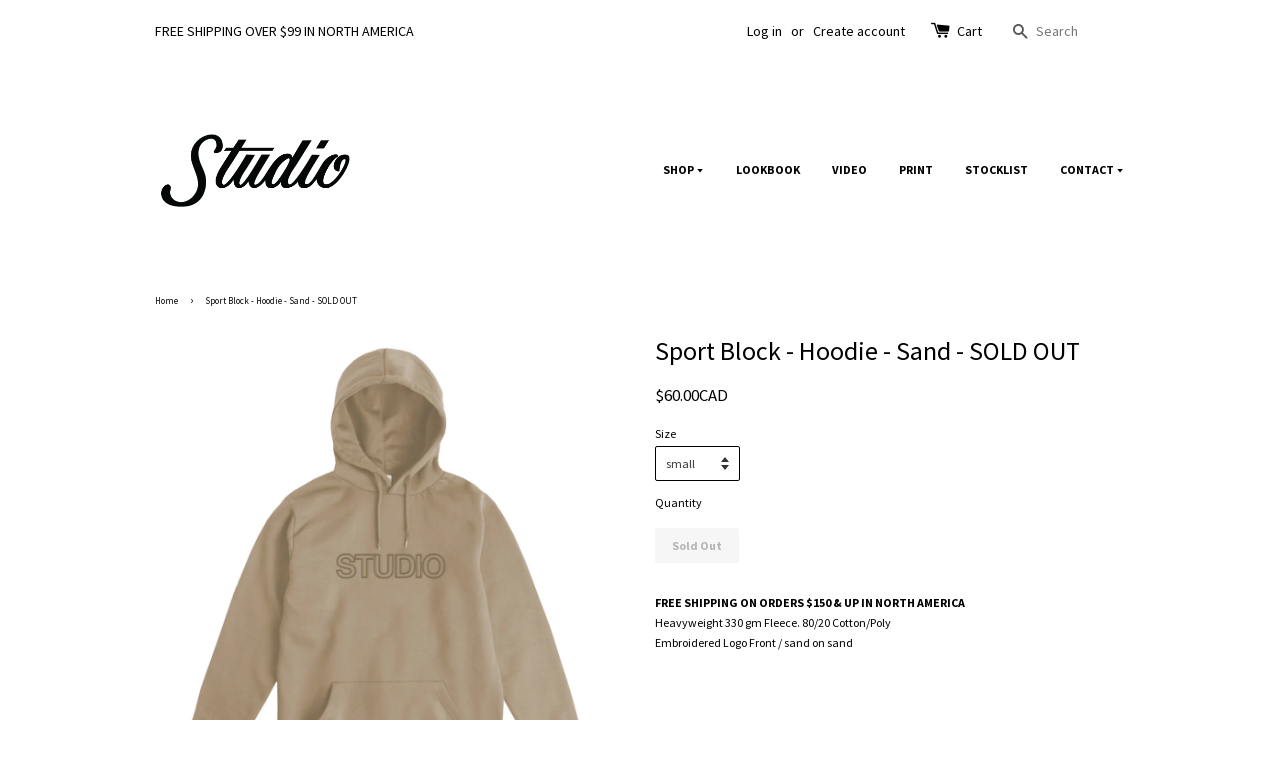

--- FILE ---
content_type: text/html; charset=utf-8
request_url: https://studioskateboards.com/products/sport-block-hoodie-sand
body_size: 17684
content:


        
        
        
        
        
        <!doctype html>
<!--[if lt IE 7]><html class="no-js lt-ie9 lt-ie8 lt-ie7" lang="en"> <![endif]-->
<!--[if IE 7]><html class="no-js lt-ie9 lt-ie8" lang="en"> <![endif]-->
<!--[if IE 8]><html class="no-js lt-ie9" lang="en"> <![endif]-->
<!--[if IE 9 ]><html class="ie9 no-js"> <![endif]-->
<!--[if (gt IE 9)|!(IE)]><!--> <html class="no-js"> <!--<![endif]-->
<head><link href="//studioskateboards.com/cdn/shop/t/9/assets/tiny.content.min.css?v=21853800148939463861683268134" rel="stylesheet" type="text/css" media="all" />

  <!-- Basic page needs ================================================== -->
  <meta charset="utf-8">
  <meta http-equiv="X-UA-Compatible" content="IE=edge,chrome=1">

  
  <link rel="shortcut icon" href="//studioskateboards.com/cdn/shop/t/9/assets/favicon.png?v=126846040859426028811683268134" type="image/png" />
  

  <!-- Title and description ================================================== -->
  <title>
  Sport Block - Hoodie - Sand - SOLD OUT &ndash; studio skateboards
  </title>

  
  <meta name="description" content="FREE SHIPPING ON ORDERS $150 &amp;amp; UP IN NORTH AMERICA Heavyweight 330 gm Fleece. 80/20 Cotton/Poly Embroidered Logo Front / sand on sand">
  

  <!-- Social meta ================================================== -->
  

  <meta property="og:type" content="product">
  <meta property="og:title" content="Sport Block - Hoodie - Sand - SOLD OUT">
  <meta property="og:url" content="https://studioskateboards.com/products/sport-block-hoodie-sand">
  
  <meta property="og:image" content="http://studioskateboards.com/cdn/shop/products/SPORT-BLOCK-EMBR-HOODIE-sand-TONAL_grande.jpg?v=1620327823">
  <meta property="og:image:secure_url" content="https://studioskateboards.com/cdn/shop/products/SPORT-BLOCK-EMBR-HOODIE-sand-TONAL_grande.jpg?v=1620327823">
  
  <meta property="og:price:amount" content="60.00">
  <meta property="og:price:currency" content="CAD">



  <meta property="og:description" content="FREE SHIPPING ON ORDERS $150 &amp;amp; UP IN NORTH AMERICA Heavyweight 330 gm Fleece. 80/20 Cotton/Poly Embroidered Logo Front / sand on sand">


<meta property="og:site_name" content="studio skateboards">



  <meta name="twitter:card" content="summary">




  <meta name="twitter:title" content="Sport Block - Hoodie - Sand - SOLD OUT">
  <meta name="twitter:description" content="FREE SHIPPING ON ORDERS $150 &amp;amp; UP IN NORTH AMERICA Heavyweight 330 gm Fleece. 80/20 Cotton/Poly Embroidered Logo Front / sand on sand
">
  <meta name="twitter:image" content="https://studioskateboards.com/cdn/shop/products/SPORT-BLOCK-EMBR-HOODIE-sand-TONAL_large.jpg?v=1620327823">
  <meta name="twitter:image:width" content="480">
  <meta name="twitter:image:height" content="480">



  <!-- Helpers ================================================== -->
  <link rel="canonical" href="https://studioskateboards.com/products/sport-block-hoodie-sand">
  <meta name="viewport" content="width=device-width,initial-scale=1">
  <meta name="theme-color" content="#000000">

  <!-- CSS ================================================== -->
  <link href="//studioskateboards.com/cdn/shop/t/9/assets/timber.scss.css?v=49733919714745689231696687630" rel="stylesheet" type="text/css" media="all" />
  <link href="//studioskateboards.com/cdn/shop/t/9/assets/theme.scss.css?v=103547429631631819451696687630" rel="stylesheet" type="text/css" media="all" />

  
  
  
  <link href="//fonts.googleapis.com/css?family=Source+Sans+Pro:400,700" rel="stylesheet" type="text/css" media="all" />


  


  



  <!-- Header hook for plugins ================================================== -->
  <script>window.performance && window.performance.mark && window.performance.mark('shopify.content_for_header.start');</script><meta id="shopify-digital-wallet" name="shopify-digital-wallet" content="/14943308/digital_wallets/dialog">
<meta name="shopify-checkout-api-token" content="ce4392d882763cf2f9bb93fd9d793717">
<meta id="in-context-paypal-metadata" data-shop-id="14943308" data-venmo-supported="false" data-environment="production" data-locale="en_US" data-paypal-v4="true" data-currency="CAD">
<link rel="alternate" type="application/json+oembed" href="https://studioskateboards.com/products/sport-block-hoodie-sand.oembed">
<script async="async" src="/checkouts/internal/preloads.js?locale=en-CA"></script>
<link rel="preconnect" href="https://shop.app" crossorigin="anonymous">
<script async="async" src="https://shop.app/checkouts/internal/preloads.js?locale=en-CA&shop_id=14943308" crossorigin="anonymous"></script>
<script id="apple-pay-shop-capabilities" type="application/json">{"shopId":14943308,"countryCode":"CA","currencyCode":"CAD","merchantCapabilities":["supports3DS"],"merchantId":"gid:\/\/shopify\/Shop\/14943308","merchantName":"studio skateboards","requiredBillingContactFields":["postalAddress","email"],"requiredShippingContactFields":["postalAddress","email"],"shippingType":"shipping","supportedNetworks":["visa","masterCard","amex","discover","interac","jcb"],"total":{"type":"pending","label":"studio skateboards","amount":"1.00"},"shopifyPaymentsEnabled":true,"supportsSubscriptions":true}</script>
<script id="shopify-features" type="application/json">{"accessToken":"ce4392d882763cf2f9bb93fd9d793717","betas":["rich-media-storefront-analytics"],"domain":"studioskateboards.com","predictiveSearch":true,"shopId":14943308,"locale":"en"}</script>
<script>var Shopify = Shopify || {};
Shopify.shop = "studio-skateboards.myshopify.com";
Shopify.locale = "en";
Shopify.currency = {"active":"CAD","rate":"1.0"};
Shopify.country = "CA";
Shopify.theme = {"name":"launchpad-star -- WPD","id":122335821906,"schema_name":null,"schema_version":null,"theme_store_id":null,"role":"main"};
Shopify.theme.handle = "null";
Shopify.theme.style = {"id":null,"handle":null};
Shopify.cdnHost = "studioskateboards.com/cdn";
Shopify.routes = Shopify.routes || {};
Shopify.routes.root = "/";</script>
<script type="module">!function(o){(o.Shopify=o.Shopify||{}).modules=!0}(window);</script>
<script>!function(o){function n(){var o=[];function n(){o.push(Array.prototype.slice.apply(arguments))}return n.q=o,n}var t=o.Shopify=o.Shopify||{};t.loadFeatures=n(),t.autoloadFeatures=n()}(window);</script>
<script>
  window.ShopifyPay = window.ShopifyPay || {};
  window.ShopifyPay.apiHost = "shop.app\/pay";
  window.ShopifyPay.redirectState = null;
</script>
<script id="shop-js-analytics" type="application/json">{"pageType":"product"}</script>
<script defer="defer" async type="module" src="//studioskateboards.com/cdn/shopifycloud/shop-js/modules/v2/client.init-shop-cart-sync_BN7fPSNr.en.esm.js"></script>
<script defer="defer" async type="module" src="//studioskateboards.com/cdn/shopifycloud/shop-js/modules/v2/chunk.common_Cbph3Kss.esm.js"></script>
<script defer="defer" async type="module" src="//studioskateboards.com/cdn/shopifycloud/shop-js/modules/v2/chunk.modal_DKumMAJ1.esm.js"></script>
<script type="module">
  await import("//studioskateboards.com/cdn/shopifycloud/shop-js/modules/v2/client.init-shop-cart-sync_BN7fPSNr.en.esm.js");
await import("//studioskateboards.com/cdn/shopifycloud/shop-js/modules/v2/chunk.common_Cbph3Kss.esm.js");
await import("//studioskateboards.com/cdn/shopifycloud/shop-js/modules/v2/chunk.modal_DKumMAJ1.esm.js");

  window.Shopify.SignInWithShop?.initShopCartSync?.({"fedCMEnabled":true,"windoidEnabled":true});

</script>
<script>
  window.Shopify = window.Shopify || {};
  if (!window.Shopify.featureAssets) window.Shopify.featureAssets = {};
  window.Shopify.featureAssets['shop-js'] = {"shop-cart-sync":["modules/v2/client.shop-cart-sync_CJVUk8Jm.en.esm.js","modules/v2/chunk.common_Cbph3Kss.esm.js","modules/v2/chunk.modal_DKumMAJ1.esm.js"],"init-fed-cm":["modules/v2/client.init-fed-cm_7Fvt41F4.en.esm.js","modules/v2/chunk.common_Cbph3Kss.esm.js","modules/v2/chunk.modal_DKumMAJ1.esm.js"],"init-shop-email-lookup-coordinator":["modules/v2/client.init-shop-email-lookup-coordinator_Cc088_bR.en.esm.js","modules/v2/chunk.common_Cbph3Kss.esm.js","modules/v2/chunk.modal_DKumMAJ1.esm.js"],"init-windoid":["modules/v2/client.init-windoid_hPopwJRj.en.esm.js","modules/v2/chunk.common_Cbph3Kss.esm.js","modules/v2/chunk.modal_DKumMAJ1.esm.js"],"shop-button":["modules/v2/client.shop-button_B0jaPSNF.en.esm.js","modules/v2/chunk.common_Cbph3Kss.esm.js","modules/v2/chunk.modal_DKumMAJ1.esm.js"],"shop-cash-offers":["modules/v2/client.shop-cash-offers_DPIskqss.en.esm.js","modules/v2/chunk.common_Cbph3Kss.esm.js","modules/v2/chunk.modal_DKumMAJ1.esm.js"],"shop-toast-manager":["modules/v2/client.shop-toast-manager_CK7RT69O.en.esm.js","modules/v2/chunk.common_Cbph3Kss.esm.js","modules/v2/chunk.modal_DKumMAJ1.esm.js"],"init-shop-cart-sync":["modules/v2/client.init-shop-cart-sync_BN7fPSNr.en.esm.js","modules/v2/chunk.common_Cbph3Kss.esm.js","modules/v2/chunk.modal_DKumMAJ1.esm.js"],"init-customer-accounts-sign-up":["modules/v2/client.init-customer-accounts-sign-up_CfPf4CXf.en.esm.js","modules/v2/client.shop-login-button_DeIztwXF.en.esm.js","modules/v2/chunk.common_Cbph3Kss.esm.js","modules/v2/chunk.modal_DKumMAJ1.esm.js"],"pay-button":["modules/v2/client.pay-button_CgIwFSYN.en.esm.js","modules/v2/chunk.common_Cbph3Kss.esm.js","modules/v2/chunk.modal_DKumMAJ1.esm.js"],"init-customer-accounts":["modules/v2/client.init-customer-accounts_DQ3x16JI.en.esm.js","modules/v2/client.shop-login-button_DeIztwXF.en.esm.js","modules/v2/chunk.common_Cbph3Kss.esm.js","modules/v2/chunk.modal_DKumMAJ1.esm.js"],"avatar":["modules/v2/client.avatar_BTnouDA3.en.esm.js"],"init-shop-for-new-customer-accounts":["modules/v2/client.init-shop-for-new-customer-accounts_CsZy_esa.en.esm.js","modules/v2/client.shop-login-button_DeIztwXF.en.esm.js","modules/v2/chunk.common_Cbph3Kss.esm.js","modules/v2/chunk.modal_DKumMAJ1.esm.js"],"shop-follow-button":["modules/v2/client.shop-follow-button_BRMJjgGd.en.esm.js","modules/v2/chunk.common_Cbph3Kss.esm.js","modules/v2/chunk.modal_DKumMAJ1.esm.js"],"checkout-modal":["modules/v2/client.checkout-modal_B9Drz_yf.en.esm.js","modules/v2/chunk.common_Cbph3Kss.esm.js","modules/v2/chunk.modal_DKumMAJ1.esm.js"],"shop-login-button":["modules/v2/client.shop-login-button_DeIztwXF.en.esm.js","modules/v2/chunk.common_Cbph3Kss.esm.js","modules/v2/chunk.modal_DKumMAJ1.esm.js"],"lead-capture":["modules/v2/client.lead-capture_DXYzFM3R.en.esm.js","modules/v2/chunk.common_Cbph3Kss.esm.js","modules/v2/chunk.modal_DKumMAJ1.esm.js"],"shop-login":["modules/v2/client.shop-login_CA5pJqmO.en.esm.js","modules/v2/chunk.common_Cbph3Kss.esm.js","modules/v2/chunk.modal_DKumMAJ1.esm.js"],"payment-terms":["modules/v2/client.payment-terms_BxzfvcZJ.en.esm.js","modules/v2/chunk.common_Cbph3Kss.esm.js","modules/v2/chunk.modal_DKumMAJ1.esm.js"]};
</script>
<script>(function() {
  var isLoaded = false;
  function asyncLoad() {
    if (isLoaded) return;
    isLoaded = true;
    var urls = ["https:\/\/chimpstatic.com\/mcjs-connected\/js\/users\/3b2e151479da1432dec27cdf4\/68d459df7ef0b016350dc1d87.js?shop=studio-skateboards.myshopify.com"];
    for (var i = 0; i < urls.length; i++) {
      var s = document.createElement('script');
      s.type = 'text/javascript';
      s.async = true;
      s.src = urls[i];
      var x = document.getElementsByTagName('script')[0];
      x.parentNode.insertBefore(s, x);
    }
  };
  if(window.attachEvent) {
    window.attachEvent('onload', asyncLoad);
  } else {
    window.addEventListener('load', asyncLoad, false);
  }
})();</script>
<script id="__st">var __st={"a":14943308,"offset":-28800,"reqid":"2952d77e-369e-40fd-b219-9a550499fefd-1770070911","pageurl":"studioskateboards.com\/products\/sport-block-hoodie-sand","u":"ed670a254dba","p":"product","rtyp":"product","rid":6592867106898};</script>
<script>window.ShopifyPaypalV4VisibilityTracking = true;</script>
<script id="captcha-bootstrap">!function(){'use strict';const t='contact',e='account',n='new_comment',o=[[t,t],['blogs',n],['comments',n],[t,'customer']],c=[[e,'customer_login'],[e,'guest_login'],[e,'recover_customer_password'],[e,'create_customer']],r=t=>t.map((([t,e])=>`form[action*='/${t}']:not([data-nocaptcha='true']) input[name='form_type'][value='${e}']`)).join(','),a=t=>()=>t?[...document.querySelectorAll(t)].map((t=>t.form)):[];function s(){const t=[...o],e=r(t);return a(e)}const i='password',u='form_key',d=['recaptcha-v3-token','g-recaptcha-response','h-captcha-response',i],f=()=>{try{return window.sessionStorage}catch{return}},m='__shopify_v',_=t=>t.elements[u];function p(t,e,n=!1){try{const o=window.sessionStorage,c=JSON.parse(o.getItem(e)),{data:r}=function(t){const{data:e,action:n}=t;return t[m]||n?{data:e,action:n}:{data:t,action:n}}(c);for(const[e,n]of Object.entries(r))t.elements[e]&&(t.elements[e].value=n);n&&o.removeItem(e)}catch(o){console.error('form repopulation failed',{error:o})}}const l='form_type',E='cptcha';function T(t){t.dataset[E]=!0}const w=window,h=w.document,L='Shopify',v='ce_forms',y='captcha';let A=!1;((t,e)=>{const n=(g='f06e6c50-85a8-45c8-87d0-21a2b65856fe',I='https://cdn.shopify.com/shopifycloud/storefront-forms-hcaptcha/ce_storefront_forms_captcha_hcaptcha.v1.5.2.iife.js',D={infoText:'Protected by hCaptcha',privacyText:'Privacy',termsText:'Terms'},(t,e,n)=>{const o=w[L][v],c=o.bindForm;if(c)return c(t,g,e,D).then(n);var r;o.q.push([[t,g,e,D],n]),r=I,A||(h.body.append(Object.assign(h.createElement('script'),{id:'captcha-provider',async:!0,src:r})),A=!0)});var g,I,D;w[L]=w[L]||{},w[L][v]=w[L][v]||{},w[L][v].q=[],w[L][y]=w[L][y]||{},w[L][y].protect=function(t,e){n(t,void 0,e),T(t)},Object.freeze(w[L][y]),function(t,e,n,w,h,L){const[v,y,A,g]=function(t,e,n){const i=e?o:[],u=t?c:[],d=[...i,...u],f=r(d),m=r(i),_=r(d.filter((([t,e])=>n.includes(e))));return[a(f),a(m),a(_),s()]}(w,h,L),I=t=>{const e=t.target;return e instanceof HTMLFormElement?e:e&&e.form},D=t=>v().includes(t);t.addEventListener('submit',(t=>{const e=I(t);if(!e)return;const n=D(e)&&!e.dataset.hcaptchaBound&&!e.dataset.recaptchaBound,o=_(e),c=g().includes(e)&&(!o||!o.value);(n||c)&&t.preventDefault(),c&&!n&&(function(t){try{if(!f())return;!function(t){const e=f();if(!e)return;const n=_(t);if(!n)return;const o=n.value;o&&e.removeItem(o)}(t);const e=Array.from(Array(32),(()=>Math.random().toString(36)[2])).join('');!function(t,e){_(t)||t.append(Object.assign(document.createElement('input'),{type:'hidden',name:u})),t.elements[u].value=e}(t,e),function(t,e){const n=f();if(!n)return;const o=[...t.querySelectorAll(`input[type='${i}']`)].map((({name:t})=>t)),c=[...d,...o],r={};for(const[a,s]of new FormData(t).entries())c.includes(a)||(r[a]=s);n.setItem(e,JSON.stringify({[m]:1,action:t.action,data:r}))}(t,e)}catch(e){console.error('failed to persist form',e)}}(e),e.submit())}));const S=(t,e)=>{t&&!t.dataset[E]&&(n(t,e.some((e=>e===t))),T(t))};for(const o of['focusin','change'])t.addEventListener(o,(t=>{const e=I(t);D(e)&&S(e,y())}));const B=e.get('form_key'),M=e.get(l),P=B&&M;t.addEventListener('DOMContentLoaded',(()=>{const t=y();if(P)for(const e of t)e.elements[l].value===M&&p(e,B);[...new Set([...A(),...v().filter((t=>'true'===t.dataset.shopifyCaptcha))])].forEach((e=>S(e,t)))}))}(h,new URLSearchParams(w.location.search),n,t,e,['guest_login'])})(!0,!0)}();</script>
<script integrity="sha256-4kQ18oKyAcykRKYeNunJcIwy7WH5gtpwJnB7kiuLZ1E=" data-source-attribution="shopify.loadfeatures" defer="defer" src="//studioskateboards.com/cdn/shopifycloud/storefront/assets/storefront/load_feature-a0a9edcb.js" crossorigin="anonymous"></script>
<script crossorigin="anonymous" defer="defer" src="//studioskateboards.com/cdn/shopifycloud/storefront/assets/shopify_pay/storefront-65b4c6d7.js?v=20250812"></script>
<script data-source-attribution="shopify.dynamic_checkout.dynamic.init">var Shopify=Shopify||{};Shopify.PaymentButton=Shopify.PaymentButton||{isStorefrontPortableWallets:!0,init:function(){window.Shopify.PaymentButton.init=function(){};var t=document.createElement("script");t.src="https://studioskateboards.com/cdn/shopifycloud/portable-wallets/latest/portable-wallets.en.js",t.type="module",document.head.appendChild(t)}};
</script>
<script data-source-attribution="shopify.dynamic_checkout.buyer_consent">
  function portableWalletsHideBuyerConsent(e){var t=document.getElementById("shopify-buyer-consent"),n=document.getElementById("shopify-subscription-policy-button");t&&n&&(t.classList.add("hidden"),t.setAttribute("aria-hidden","true"),n.removeEventListener("click",e))}function portableWalletsShowBuyerConsent(e){var t=document.getElementById("shopify-buyer-consent"),n=document.getElementById("shopify-subscription-policy-button");t&&n&&(t.classList.remove("hidden"),t.removeAttribute("aria-hidden"),n.addEventListener("click",e))}window.Shopify?.PaymentButton&&(window.Shopify.PaymentButton.hideBuyerConsent=portableWalletsHideBuyerConsent,window.Shopify.PaymentButton.showBuyerConsent=portableWalletsShowBuyerConsent);
</script>
<script data-source-attribution="shopify.dynamic_checkout.cart.bootstrap">document.addEventListener("DOMContentLoaded",(function(){function t(){return document.querySelector("shopify-accelerated-checkout-cart, shopify-accelerated-checkout")}if(t())Shopify.PaymentButton.init();else{new MutationObserver((function(e,n){t()&&(Shopify.PaymentButton.init(),n.disconnect())})).observe(document.body,{childList:!0,subtree:!0})}}));
</script>
<link id="shopify-accelerated-checkout-styles" rel="stylesheet" media="screen" href="https://studioskateboards.com/cdn/shopifycloud/portable-wallets/latest/accelerated-checkout-backwards-compat.css" crossorigin="anonymous">
<style id="shopify-accelerated-checkout-cart">
        #shopify-buyer-consent {
  margin-top: 1em;
  display: inline-block;
  width: 100%;
}

#shopify-buyer-consent.hidden {
  display: none;
}

#shopify-subscription-policy-button {
  background: none;
  border: none;
  padding: 0;
  text-decoration: underline;
  font-size: inherit;
  cursor: pointer;
}

#shopify-subscription-policy-button::before {
  box-shadow: none;
}

      </style>

<script>window.performance && window.performance.mark && window.performance.mark('shopify.content_for_header.end');</script>

  

<!--[if lt IE 9]>
<script src="//cdnjs.cloudflare.com/ajax/libs/html5shiv/3.7.2/html5shiv.min.js" type="text/javascript"></script>
<script src="//studioskateboards.com/cdn/shop/t/9/assets/respond.min.js?v=52248677837542619231683268134" type="text/javascript"></script>
<link href="//studioskateboards.com/cdn/shop/t/9/assets/respond-proxy.html" id="respond-proxy" rel="respond-proxy" />
<link href="//studioskateboards.com/search?q=f319a04a8db6b382390b29f4360e581e" id="respond-redirect" rel="respond-redirect" />
<script src="//studioskateboards.com/search?q=f319a04a8db6b382390b29f4360e581e" type="text/javascript"></script>
<![endif]-->



  <script src="//ajax.googleapis.com/ajax/libs/jquery/1.11.0/jquery.min.js" type="text/javascript"></script>
  <script src="//studioskateboards.com/cdn/shop/t/9/assets/modernizr.min.js?v=26620055551102246001683268134" type="text/javascript"></script>

  
  

<meta name="google-site-verification" content="ydAs2TxFhMVBKof6jnuT9c6Y7XBdseCNDuwjGylyBR0" />  
  
<script src="//staticxx.s3.amazonaws.com/aio_stats_lib_v1.min.js?v=1.0"></script><script type="text/javascript">
  window.Rivo = window.Rivo || {};
  window.Rivo.common = window.Rivo.common || {};
  window.Rivo.common.shop = {
    permanent_domain: 'studio-skateboards.myshopify.com',
    currency: "CAD",
    money_format: "\u003cspan class=money\u003e${{amount}}CAD\u003c\/span\u003e",
    id: 14943308
  };
  

  window.Rivo.common.template = 'product';
  window.Rivo.common.cart = {};
  window.Rivo.common.vapid_public_key = "BJuXCmrtTK335SuczdNVYrGVtP_WXn4jImChm49st7K7z7e8gxSZUKk4DhUpk8j2Xpiw5G4-ylNbMKLlKkUEU98=";
  window.Rivo.global_config = {"asset_urls":{"loy":{"api_js":"https:\/\/cdn.shopify.com\/s\/files\/1\/0194\/1736\/6592\/t\/1\/assets\/ba_rivo_api.js?v=1682544122","init_js":"https:\/\/cdn.shopify.com\/s\/files\/1\/0194\/1736\/6592\/t\/1\/assets\/ba_loy_init.js?v=1682544113","referrals_js":"https:\/\/cdn.shopify.com\/s\/files\/1\/0194\/1736\/6592\/t\/1\/assets\/ba_loy_referrals.js?v=1682544119","referrals_css":"https:\/\/cdn.shopify.com\/s\/files\/1\/0194\/1736\/6592\/t\/1\/assets\/ba_loy_referrals.css?v=1678639051","widget_js":"https:\/\/cdn.shopify.com\/s\/files\/1\/0194\/1736\/6592\/t\/1\/assets\/ba_loy_widget.js?v=1682544115","widget_css":"https:\/\/cdn.shopify.com\/s\/files\/1\/0194\/1736\/6592\/t\/1\/assets\/ba_loy_widget.css?v=1673976822","page_init_js":"https:\/\/cdn.shopify.com\/s\/files\/1\/0194\/1736\/6592\/t\/1\/assets\/ba_loy_page_init.js?v=1682544116","page_widget_js":"https:\/\/cdn.shopify.com\/s\/files\/1\/0194\/1736\/6592\/t\/1\/assets\/ba_loy_page_widget.js?v=1682544117","page_widget_css":"https:\/\/cdn.shopify.com\/s\/files\/1\/0194\/1736\/6592\/t\/1\/assets\/ba_loy_page.css?v=1673976829","page_preview_js":"\/assets\/msg\/loy_page_preview.js"},"rev":{"init_js":"https:\/\/cdn.shopify.com\/s\/files\/1\/0194\/1736\/6592\/t\/1\/assets\/ba_rev_init.js?v=1681565796","display_js":"https:\/\/cdn.shopify.com\/s\/files\/1\/0194\/1736\/6592\/t\/1\/assets\/ba_rev_display.js?v=1681565799","modal_js":"https:\/\/cdn.shopify.com\/s\/files\/1\/0194\/1736\/6592\/t\/1\/assets\/ba_rev_modal.js?v=1681565797","widget_css":"https:\/\/cdn.shopify.com\/s\/files\/1\/0194\/1736\/6592\/t\/1\/assets\/ba_rev_widget.css?v=1680320455","modal_css":"https:\/\/cdn.shopify.com\/s\/files\/1\/0194\/1736\/6592\/t\/1\/assets\/ba_rev_modal.css?v=1680295707"},"pu":{"init_js":"https:\/\/cdn.shopify.com\/s\/files\/1\/0194\/1736\/6592\/t\/1\/assets\/ba_pu_init.js?v=1635877170"},"widgets":{"init_js":"https:\/\/cdn.shopify.com\/s\/files\/1\/0194\/1736\/6592\/t\/1\/assets\/ba_widget_init.js?v=1679987682","modal_js":"https:\/\/cdn.shopify.com\/s\/files\/1\/0194\/1736\/6592\/t\/1\/assets\/ba_widget_modal.js?v=1679987684","modal_css":"https:\/\/cdn.shopify.com\/s\/files\/1\/0194\/1736\/6592\/t\/1\/assets\/ba_widget_modal.css?v=1654723622"},"forms":{"init_js":"https:\/\/cdn.shopify.com\/s\/files\/1\/0194\/1736\/6592\/t\/1\/assets\/ba_forms_init.js?v=1682544120","widget_js":"https:\/\/cdn.shopify.com\/s\/files\/1\/0194\/1736\/6592\/t\/1\/assets\/ba_forms_widget.js?v=1682544121","forms_css":"https:\/\/cdn.shopify.com\/s\/files\/1\/0194\/1736\/6592\/t\/1\/assets\/ba_forms.css?v=1654711758"},"global":{"helper_js":"https:\/\/cdn.shopify.com\/s\/files\/1\/0194\/1736\/6592\/t\/1\/assets\/ba_tracking.js?v=1680229884"}},"proxy_paths":{"pop":"\/apps\/ba-pop","app_metrics":"\/apps\/ba-pop\/app_metrics","push_subscription":"\/apps\/ba-pop\/push"},"aat":["pop"],"pv":false,"sts":false,"bam":false,"batc":false,"base_money_format":"\u003cspan class=money\u003e${{amount}}CAD\u003c\/span\u003e","online_store_version":1,"loy_js_api_enabled":false,"shop":{"name":"studio skateboards","domain":"studioskateboards.com"}};

  
    if (window.Rivo.common.template == 'product'){
      window.Rivo.common.product = {
        id: 6592867106898, price: 6000, handle: "sport-block-hoodie-sand", tags: [],
        available: false, title: "Sport Block - Hoodie - Sand - SOLD OUT", variants: [{"id":39388329443410,"title":"small","option1":"small","option2":null,"option3":null,"sku":null,"requires_shipping":true,"taxable":true,"featured_image":null,"available":false,"name":"Sport Block - Hoodie - Sand - SOLD OUT - small","public_title":"small","options":["small"],"price":6000,"weight":0,"compare_at_price":2999,"inventory_quantity":0,"inventory_management":"shopify","inventory_policy":"deny","barcode":null,"requires_selling_plan":false,"selling_plan_allocations":[]},{"id":39388329476178,"title":"medium","option1":"medium","option2":null,"option3":null,"sku":null,"requires_shipping":true,"taxable":true,"featured_image":null,"available":false,"name":"Sport Block - Hoodie - Sand - SOLD OUT - medium","public_title":"medium","options":["medium"],"price":6000,"weight":0,"compare_at_price":2999,"inventory_quantity":0,"inventory_management":"shopify","inventory_policy":"deny","barcode":null,"requires_selling_plan":false,"selling_plan_allocations":[]},{"id":39388329508946,"title":"large","option1":"large","option2":null,"option3":null,"sku":null,"requires_shipping":true,"taxable":true,"featured_image":null,"available":false,"name":"Sport Block - Hoodie - Sand - SOLD OUT - large","public_title":"large","options":["large"],"price":6000,"weight":0,"compare_at_price":2999,"inventory_quantity":0,"inventory_management":"shopify","inventory_policy":"deny","barcode":null,"requires_selling_plan":false,"selling_plan_allocations":[]},{"id":39388329541714,"title":"x-large","option1":"x-large","option2":null,"option3":null,"sku":null,"requires_shipping":true,"taxable":true,"featured_image":null,"available":false,"name":"Sport Block - Hoodie - Sand - SOLD OUT - x-large","public_title":"x-large","options":["x-large"],"price":6000,"weight":0,"compare_at_price":2999,"inventory_quantity":0,"inventory_management":"shopify","inventory_policy":"deny","barcode":null,"requires_selling_plan":false,"selling_plan_allocations":[]},{"id":39388329574482,"title":"2x-large","option1":"2x-large","option2":null,"option3":null,"sku":null,"requires_shipping":true,"taxable":true,"featured_image":null,"available":false,"name":"Sport Block - Hoodie - Sand - SOLD OUT - 2x-large","public_title":"2x-large","options":["2x-large"],"price":6000,"weight":0,"compare_at_price":2999,"inventory_quantity":0,"inventory_management":"shopify","inventory_policy":"deny","barcode":null,"requires_selling_plan":false,"selling_plan_allocations":[]}]
      };
    }
  




    window.Rivo.widgets_config = {"id":47972,"active":true,"frequency_limit_amount":2,"frequency_limit_time_unit":"days","background_image":{"position":"none","widget_background_preview_url":""},"initial_state":{"body":"Sign up and get your discount","title":"Get 10% off your order","cta_text":"Claim Discount","show_email":"true","action_text":"Saving...","footer_text":"You are signing up to receive communication via email and can unsubscribe at any time.","dismiss_text":"No thanks","email_placeholder":"Email Address","phone_placeholder":"Phone Number"},"success_state":{"body":"Thanks for subscribing. Copy your discount code and apply to your next order.","title":"Discount Unlocked   🎯","cta_text":"Continue shopping","cta_action":"dismiss","redirect_url":"","open_url_new_tab":"false"},"closed_state":{"action":"close_widget","font_size":"20","action_text":"GET 10% OFF","display_offset":"300","display_position":"left"},"error_state":{"submit_error":"Sorry, please try again later","invalid_email":"Please enter valid email address!","error_subscribing":"Error subscribing, try again later","already_registered":"You have already registered","invalid_phone_number":"Please enter valid phone number!"},"trigger":{"action":"on_timer","delay_in_seconds":"0"},"colors":{"link_color":"#4FC3F7","sticky_bar_bg":"#C62828","cta_font_color":"#fff","body_font_color":"#000","sticky_bar_text":"#fff","background_color":"#fff","error_text_color":"#ff2626","title_font_color":"#000","footer_font_color":"#bbb","dismiss_font_color":"#bbb","cta_background_color":"#000","sticky_coupon_bar_bg":"#286ef8","error_text_background":"","sticky_coupon_bar_text":"#fff"},"sticky_coupon_bar":{"enabled":"false","message":"Don't forget to use your code"},"display_style":{"font":"Helvetica","size":"regular","align":"center"},"dismissable":true,"has_background":false,"opt_in_channels":["email"],"rules":[],"widget_css":".powered_by_rivo{\n  display: none;\n}\n.ba_widget_main_design {\n  background: #fff;\n}\n.ba_widget_content{text-align: center}\n.ba_widget_parent{\n  font-family: Helvetica;\n}\n.ba_widget_parent.background{\n}\n.ba_widget_left_content{\n}\n.ba_widget_right_content{\n}\n#ba_widget_cta_button:disabled{\n  background: #000cc;\n}\n#ba_widget_cta_button{\n  background: #000;\n  color: #fff;\n}\n#ba_widget_cta_button:after {\n  background: #000e0;\n}\n.ba_initial_state_title, .ba_success_state_title{\n  color: #000;\n}\n.ba_initial_state_body, .ba_success_state_body{\n  color: #000;\n}\n.ba_initial_state_dismiss_text{\n  color: #bbb;\n}\n.ba_initial_state_footer_text, .ba_initial_state_sms_agreement{\n  color: #bbb;\n}\n.ba_widget_error{\n  color: #ff2626;\n  background: ;\n}\n.ba_link_color{\n  color: #4FC3F7;\n}\n","custom_css":null,"logo":null};

</script>


<script type="text/javascript">
  

  //Global snippet for Rivo
  //this is updated automatically - do not edit manually.

  function loadScript(src, defer, done) {
    var js = document.createElement('script');
    js.src = src;
    js.defer = defer;
    js.onload = function(){done();};
    js.onerror = function(){
      done(new Error('Failed to load script ' + src));
    };
    document.head.appendChild(js);
  }

  function browserSupportsAllFeatures() {
    return window.Promise && window.fetch && window.Symbol;
  }

  if (browserSupportsAllFeatures()) {
    main();
  } else {
    loadScript('https://polyfill-fastly.net/v3/polyfill.min.js?features=Promise,fetch', true, main);
  }

  function loadAppScripts(){
     if (window.Rivo.global_config.aat.includes("loy")){
      loadScript(window.Rivo.global_config.asset_urls.loy.init_js, true, function(){});
     }

     if (window.Rivo.global_config.aat.includes("rev")){
      loadScript(window.Rivo.global_config.asset_urls.rev.init_js, true, function(){});
     }

     if (window.Rivo.global_config.aat.includes("pu")){
      loadScript(window.Rivo.global_config.asset_urls.pu.init_js, true, function(){});
     }

     if (window.Rivo.global_config.aat.includes("pop") || window.Rivo.global_config.aat.includes("pu")){
      loadScript(window.Rivo.global_config.asset_urls.widgets.init_js, true, function(){});
     }
  }

  function main(err) {
    loadScript(window.Rivo.global_config.asset_urls.global.helper_js, false, loadAppScripts);
  }
</script>

<link href="https://monorail-edge.shopifysvc.com" rel="dns-prefetch">
<script>(function(){if ("sendBeacon" in navigator && "performance" in window) {try {var session_token_from_headers = performance.getEntriesByType('navigation')[0].serverTiming.find(x => x.name == '_s').description;} catch {var session_token_from_headers = undefined;}var session_cookie_matches = document.cookie.match(/_shopify_s=([^;]*)/);var session_token_from_cookie = session_cookie_matches && session_cookie_matches.length === 2 ? session_cookie_matches[1] : "";var session_token = session_token_from_headers || session_token_from_cookie || "";function handle_abandonment_event(e) {var entries = performance.getEntries().filter(function(entry) {return /monorail-edge.shopifysvc.com/.test(entry.name);});if (!window.abandonment_tracked && entries.length === 0) {window.abandonment_tracked = true;var currentMs = Date.now();var navigation_start = performance.timing.navigationStart;var payload = {shop_id: 14943308,url: window.location.href,navigation_start,duration: currentMs - navigation_start,session_token,page_type: "product"};window.navigator.sendBeacon("https://monorail-edge.shopifysvc.com/v1/produce", JSON.stringify({schema_id: "online_store_buyer_site_abandonment/1.1",payload: payload,metadata: {event_created_at_ms: currentMs,event_sent_at_ms: currentMs}}));}}window.addEventListener('pagehide', handle_abandonment_event);}}());</script>
<script id="web-pixels-manager-setup">(function e(e,d,r,n,o){if(void 0===o&&(o={}),!Boolean(null===(a=null===(i=window.Shopify)||void 0===i?void 0:i.analytics)||void 0===a?void 0:a.replayQueue)){var i,a;window.Shopify=window.Shopify||{};var t=window.Shopify;t.analytics=t.analytics||{};var s=t.analytics;s.replayQueue=[],s.publish=function(e,d,r){return s.replayQueue.push([e,d,r]),!0};try{self.performance.mark("wpm:start")}catch(e){}var l=function(){var e={modern:/Edge?\/(1{2}[4-9]|1[2-9]\d|[2-9]\d{2}|\d{4,})\.\d+(\.\d+|)|Firefox\/(1{2}[4-9]|1[2-9]\d|[2-9]\d{2}|\d{4,})\.\d+(\.\d+|)|Chrom(ium|e)\/(9{2}|\d{3,})\.\d+(\.\d+|)|(Maci|X1{2}).+ Version\/(15\.\d+|(1[6-9]|[2-9]\d|\d{3,})\.\d+)([,.]\d+|)( \(\w+\)|)( Mobile\/\w+|) Safari\/|Chrome.+OPR\/(9{2}|\d{3,})\.\d+\.\d+|(CPU[ +]OS|iPhone[ +]OS|CPU[ +]iPhone|CPU IPhone OS|CPU iPad OS)[ +]+(15[._]\d+|(1[6-9]|[2-9]\d|\d{3,})[._]\d+)([._]\d+|)|Android:?[ /-](13[3-9]|1[4-9]\d|[2-9]\d{2}|\d{4,})(\.\d+|)(\.\d+|)|Android.+Firefox\/(13[5-9]|1[4-9]\d|[2-9]\d{2}|\d{4,})\.\d+(\.\d+|)|Android.+Chrom(ium|e)\/(13[3-9]|1[4-9]\d|[2-9]\d{2}|\d{4,})\.\d+(\.\d+|)|SamsungBrowser\/([2-9]\d|\d{3,})\.\d+/,legacy:/Edge?\/(1[6-9]|[2-9]\d|\d{3,})\.\d+(\.\d+|)|Firefox\/(5[4-9]|[6-9]\d|\d{3,})\.\d+(\.\d+|)|Chrom(ium|e)\/(5[1-9]|[6-9]\d|\d{3,})\.\d+(\.\d+|)([\d.]+$|.*Safari\/(?![\d.]+ Edge\/[\d.]+$))|(Maci|X1{2}).+ Version\/(10\.\d+|(1[1-9]|[2-9]\d|\d{3,})\.\d+)([,.]\d+|)( \(\w+\)|)( Mobile\/\w+|) Safari\/|Chrome.+OPR\/(3[89]|[4-9]\d|\d{3,})\.\d+\.\d+|(CPU[ +]OS|iPhone[ +]OS|CPU[ +]iPhone|CPU IPhone OS|CPU iPad OS)[ +]+(10[._]\d+|(1[1-9]|[2-9]\d|\d{3,})[._]\d+)([._]\d+|)|Android:?[ /-](13[3-9]|1[4-9]\d|[2-9]\d{2}|\d{4,})(\.\d+|)(\.\d+|)|Mobile Safari.+OPR\/([89]\d|\d{3,})\.\d+\.\d+|Android.+Firefox\/(13[5-9]|1[4-9]\d|[2-9]\d{2}|\d{4,})\.\d+(\.\d+|)|Android.+Chrom(ium|e)\/(13[3-9]|1[4-9]\d|[2-9]\d{2}|\d{4,})\.\d+(\.\d+|)|Android.+(UC? ?Browser|UCWEB|U3)[ /]?(15\.([5-9]|\d{2,})|(1[6-9]|[2-9]\d|\d{3,})\.\d+)\.\d+|SamsungBrowser\/(5\.\d+|([6-9]|\d{2,})\.\d+)|Android.+MQ{2}Browser\/(14(\.(9|\d{2,})|)|(1[5-9]|[2-9]\d|\d{3,})(\.\d+|))(\.\d+|)|K[Aa][Ii]OS\/(3\.\d+|([4-9]|\d{2,})\.\d+)(\.\d+|)/},d=e.modern,r=e.legacy,n=navigator.userAgent;return n.match(d)?"modern":n.match(r)?"legacy":"unknown"}(),u="modern"===l?"modern":"legacy",c=(null!=n?n:{modern:"",legacy:""})[u],f=function(e){return[e.baseUrl,"/wpm","/b",e.hashVersion,"modern"===e.buildTarget?"m":"l",".js"].join("")}({baseUrl:d,hashVersion:r,buildTarget:u}),m=function(e){var d=e.version,r=e.bundleTarget,n=e.surface,o=e.pageUrl,i=e.monorailEndpoint;return{emit:function(e){var a=e.status,t=e.errorMsg,s=(new Date).getTime(),l=JSON.stringify({metadata:{event_sent_at_ms:s},events:[{schema_id:"web_pixels_manager_load/3.1",payload:{version:d,bundle_target:r,page_url:o,status:a,surface:n,error_msg:t},metadata:{event_created_at_ms:s}}]});if(!i)return console&&console.warn&&console.warn("[Web Pixels Manager] No Monorail endpoint provided, skipping logging."),!1;try{return self.navigator.sendBeacon.bind(self.navigator)(i,l)}catch(e){}var u=new XMLHttpRequest;try{return u.open("POST",i,!0),u.setRequestHeader("Content-Type","text/plain"),u.send(l),!0}catch(e){return console&&console.warn&&console.warn("[Web Pixels Manager] Got an unhandled error while logging to Monorail."),!1}}}}({version:r,bundleTarget:l,surface:e.surface,pageUrl:self.location.href,monorailEndpoint:e.monorailEndpoint});try{o.browserTarget=l,function(e){var d=e.src,r=e.async,n=void 0===r||r,o=e.onload,i=e.onerror,a=e.sri,t=e.scriptDataAttributes,s=void 0===t?{}:t,l=document.createElement("script"),u=document.querySelector("head"),c=document.querySelector("body");if(l.async=n,l.src=d,a&&(l.integrity=a,l.crossOrigin="anonymous"),s)for(var f in s)if(Object.prototype.hasOwnProperty.call(s,f))try{l.dataset[f]=s[f]}catch(e){}if(o&&l.addEventListener("load",o),i&&l.addEventListener("error",i),u)u.appendChild(l);else{if(!c)throw new Error("Did not find a head or body element to append the script");c.appendChild(l)}}({src:f,async:!0,onload:function(){if(!function(){var e,d;return Boolean(null===(d=null===(e=window.Shopify)||void 0===e?void 0:e.analytics)||void 0===d?void 0:d.initialized)}()){var d=window.webPixelsManager.init(e)||void 0;if(d){var r=window.Shopify.analytics;r.replayQueue.forEach((function(e){var r=e[0],n=e[1],o=e[2];d.publishCustomEvent(r,n,o)})),r.replayQueue=[],r.publish=d.publishCustomEvent,r.visitor=d.visitor,r.initialized=!0}}},onerror:function(){return m.emit({status:"failed",errorMsg:"".concat(f," has failed to load")})},sri:function(e){var d=/^sha384-[A-Za-z0-9+/=]+$/;return"string"==typeof e&&d.test(e)}(c)?c:"",scriptDataAttributes:o}),m.emit({status:"loading"})}catch(e){m.emit({status:"failed",errorMsg:(null==e?void 0:e.message)||"Unknown error"})}}})({shopId: 14943308,storefrontBaseUrl: "https://studioskateboards.com",extensionsBaseUrl: "https://extensions.shopifycdn.com/cdn/shopifycloud/web-pixels-manager",monorailEndpoint: "https://monorail-edge.shopifysvc.com/unstable/produce_batch",surface: "storefront-renderer",enabledBetaFlags: ["2dca8a86"],webPixelsConfigList: [{"id":"157974610","configuration":"{\"pixel_id\":\"2553137498162228\",\"pixel_type\":\"facebook_pixel\",\"metaapp_system_user_token\":\"-\"}","eventPayloadVersion":"v1","runtimeContext":"OPEN","scriptVersion":"ca16bc87fe92b6042fbaa3acc2fbdaa6","type":"APP","apiClientId":2329312,"privacyPurposes":["ANALYTICS","MARKETING","SALE_OF_DATA"],"dataSharingAdjustments":{"protectedCustomerApprovalScopes":["read_customer_address","read_customer_email","read_customer_name","read_customer_personal_data","read_customer_phone"]}},{"id":"91324498","eventPayloadVersion":"v1","runtimeContext":"LAX","scriptVersion":"1","type":"CUSTOM","privacyPurposes":["ANALYTICS"],"name":"Google Analytics tag (migrated)"},{"id":"shopify-app-pixel","configuration":"{}","eventPayloadVersion":"v1","runtimeContext":"STRICT","scriptVersion":"0450","apiClientId":"shopify-pixel","type":"APP","privacyPurposes":["ANALYTICS","MARKETING"]},{"id":"shopify-custom-pixel","eventPayloadVersion":"v1","runtimeContext":"LAX","scriptVersion":"0450","apiClientId":"shopify-pixel","type":"CUSTOM","privacyPurposes":["ANALYTICS","MARKETING"]}],isMerchantRequest: false,initData: {"shop":{"name":"studio skateboards","paymentSettings":{"currencyCode":"CAD"},"myshopifyDomain":"studio-skateboards.myshopify.com","countryCode":"CA","storefrontUrl":"https:\/\/studioskateboards.com"},"customer":null,"cart":null,"checkout":null,"productVariants":[{"price":{"amount":60.0,"currencyCode":"CAD"},"product":{"title":"Sport Block - Hoodie - Sand - SOLD OUT","vendor":"studio skateboards","id":"6592867106898","untranslatedTitle":"Sport Block - Hoodie - Sand - SOLD OUT","url":"\/products\/sport-block-hoodie-sand","type":"Sweathsirts"},"id":"39388329443410","image":{"src":"\/\/studioskateboards.com\/cdn\/shop\/products\/SPORT-BLOCK-EMBR-HOODIE-sand-TONAL.jpg?v=1620327823"},"sku":null,"title":"small","untranslatedTitle":"small"},{"price":{"amount":60.0,"currencyCode":"CAD"},"product":{"title":"Sport Block - Hoodie - Sand - SOLD OUT","vendor":"studio skateboards","id":"6592867106898","untranslatedTitle":"Sport Block - Hoodie - Sand - SOLD OUT","url":"\/products\/sport-block-hoodie-sand","type":"Sweathsirts"},"id":"39388329476178","image":{"src":"\/\/studioskateboards.com\/cdn\/shop\/products\/SPORT-BLOCK-EMBR-HOODIE-sand-TONAL.jpg?v=1620327823"},"sku":null,"title":"medium","untranslatedTitle":"medium"},{"price":{"amount":60.0,"currencyCode":"CAD"},"product":{"title":"Sport Block - Hoodie - Sand - SOLD OUT","vendor":"studio skateboards","id":"6592867106898","untranslatedTitle":"Sport Block - Hoodie - Sand - SOLD OUT","url":"\/products\/sport-block-hoodie-sand","type":"Sweathsirts"},"id":"39388329508946","image":{"src":"\/\/studioskateboards.com\/cdn\/shop\/products\/SPORT-BLOCK-EMBR-HOODIE-sand-TONAL.jpg?v=1620327823"},"sku":null,"title":"large","untranslatedTitle":"large"},{"price":{"amount":60.0,"currencyCode":"CAD"},"product":{"title":"Sport Block - Hoodie - Sand - SOLD OUT","vendor":"studio skateboards","id":"6592867106898","untranslatedTitle":"Sport Block - Hoodie - Sand - SOLD OUT","url":"\/products\/sport-block-hoodie-sand","type":"Sweathsirts"},"id":"39388329541714","image":{"src":"\/\/studioskateboards.com\/cdn\/shop\/products\/SPORT-BLOCK-EMBR-HOODIE-sand-TONAL.jpg?v=1620327823"},"sku":null,"title":"x-large","untranslatedTitle":"x-large"},{"price":{"amount":60.0,"currencyCode":"CAD"},"product":{"title":"Sport Block - Hoodie - Sand - SOLD OUT","vendor":"studio skateboards","id":"6592867106898","untranslatedTitle":"Sport Block - Hoodie - Sand - SOLD OUT","url":"\/products\/sport-block-hoodie-sand","type":"Sweathsirts"},"id":"39388329574482","image":{"src":"\/\/studioskateboards.com\/cdn\/shop\/products\/SPORT-BLOCK-EMBR-HOODIE-sand-TONAL.jpg?v=1620327823"},"sku":null,"title":"2x-large","untranslatedTitle":"2x-large"}],"purchasingCompany":null},},"https://studioskateboards.com/cdn","3918e4e0wbf3ac3cepc5707306mb02b36c6",{"modern":"","legacy":""},{"shopId":"14943308","storefrontBaseUrl":"https:\/\/studioskateboards.com","extensionBaseUrl":"https:\/\/extensions.shopifycdn.com\/cdn\/shopifycloud\/web-pixels-manager","surface":"storefront-renderer","enabledBetaFlags":"[\"2dca8a86\"]","isMerchantRequest":"false","hashVersion":"3918e4e0wbf3ac3cepc5707306mb02b36c6","publish":"custom","events":"[[\"page_viewed\",{}],[\"product_viewed\",{\"productVariant\":{\"price\":{\"amount\":60.0,\"currencyCode\":\"CAD\"},\"product\":{\"title\":\"Sport Block - Hoodie - Sand - SOLD OUT\",\"vendor\":\"studio skateboards\",\"id\":\"6592867106898\",\"untranslatedTitle\":\"Sport Block - Hoodie - Sand - SOLD OUT\",\"url\":\"\/products\/sport-block-hoodie-sand\",\"type\":\"Sweathsirts\"},\"id\":\"39388329443410\",\"image\":{\"src\":\"\/\/studioskateboards.com\/cdn\/shop\/products\/SPORT-BLOCK-EMBR-HOODIE-sand-TONAL.jpg?v=1620327823\"},\"sku\":null,\"title\":\"small\",\"untranslatedTitle\":\"small\"}}]]"});</script><script>
  window.ShopifyAnalytics = window.ShopifyAnalytics || {};
  window.ShopifyAnalytics.meta = window.ShopifyAnalytics.meta || {};
  window.ShopifyAnalytics.meta.currency = 'CAD';
  var meta = {"product":{"id":6592867106898,"gid":"gid:\/\/shopify\/Product\/6592867106898","vendor":"studio skateboards","type":"Sweathsirts","handle":"sport-block-hoodie-sand","variants":[{"id":39388329443410,"price":6000,"name":"Sport Block - Hoodie - Sand - SOLD OUT - small","public_title":"small","sku":null},{"id":39388329476178,"price":6000,"name":"Sport Block - Hoodie - Sand - SOLD OUT - medium","public_title":"medium","sku":null},{"id":39388329508946,"price":6000,"name":"Sport Block - Hoodie - Sand - SOLD OUT - large","public_title":"large","sku":null},{"id":39388329541714,"price":6000,"name":"Sport Block - Hoodie - Sand - SOLD OUT - x-large","public_title":"x-large","sku":null},{"id":39388329574482,"price":6000,"name":"Sport Block - Hoodie - Sand - SOLD OUT - 2x-large","public_title":"2x-large","sku":null}],"remote":false},"page":{"pageType":"product","resourceType":"product","resourceId":6592867106898,"requestId":"2952d77e-369e-40fd-b219-9a550499fefd-1770070911"}};
  for (var attr in meta) {
    window.ShopifyAnalytics.meta[attr] = meta[attr];
  }
</script>
<script class="analytics">
  (function () {
    var customDocumentWrite = function(content) {
      var jquery = null;

      if (window.jQuery) {
        jquery = window.jQuery;
      } else if (window.Checkout && window.Checkout.$) {
        jquery = window.Checkout.$;
      }

      if (jquery) {
        jquery('body').append(content);
      }
    };

    var hasLoggedConversion = function(token) {
      if (token) {
        return document.cookie.indexOf('loggedConversion=' + token) !== -1;
      }
      return false;
    }

    var setCookieIfConversion = function(token) {
      if (token) {
        var twoMonthsFromNow = new Date(Date.now());
        twoMonthsFromNow.setMonth(twoMonthsFromNow.getMonth() + 2);

        document.cookie = 'loggedConversion=' + token + '; expires=' + twoMonthsFromNow;
      }
    }

    var trekkie = window.ShopifyAnalytics.lib = window.trekkie = window.trekkie || [];
    if (trekkie.integrations) {
      return;
    }
    trekkie.methods = [
      'identify',
      'page',
      'ready',
      'track',
      'trackForm',
      'trackLink'
    ];
    trekkie.factory = function(method) {
      return function() {
        var args = Array.prototype.slice.call(arguments);
        args.unshift(method);
        trekkie.push(args);
        return trekkie;
      };
    };
    for (var i = 0; i < trekkie.methods.length; i++) {
      var key = trekkie.methods[i];
      trekkie[key] = trekkie.factory(key);
    }
    trekkie.load = function(config) {
      trekkie.config = config || {};
      trekkie.config.initialDocumentCookie = document.cookie;
      var first = document.getElementsByTagName('script')[0];
      var script = document.createElement('script');
      script.type = 'text/javascript';
      script.onerror = function(e) {
        var scriptFallback = document.createElement('script');
        scriptFallback.type = 'text/javascript';
        scriptFallback.onerror = function(error) {
                var Monorail = {
      produce: function produce(monorailDomain, schemaId, payload) {
        var currentMs = new Date().getTime();
        var event = {
          schema_id: schemaId,
          payload: payload,
          metadata: {
            event_created_at_ms: currentMs,
            event_sent_at_ms: currentMs
          }
        };
        return Monorail.sendRequest("https://" + monorailDomain + "/v1/produce", JSON.stringify(event));
      },
      sendRequest: function sendRequest(endpointUrl, payload) {
        // Try the sendBeacon API
        if (window && window.navigator && typeof window.navigator.sendBeacon === 'function' && typeof window.Blob === 'function' && !Monorail.isIos12()) {
          var blobData = new window.Blob([payload], {
            type: 'text/plain'
          });

          if (window.navigator.sendBeacon(endpointUrl, blobData)) {
            return true;
          } // sendBeacon was not successful

        } // XHR beacon

        var xhr = new XMLHttpRequest();

        try {
          xhr.open('POST', endpointUrl);
          xhr.setRequestHeader('Content-Type', 'text/plain');
          xhr.send(payload);
        } catch (e) {
          console.log(e);
        }

        return false;
      },
      isIos12: function isIos12() {
        return window.navigator.userAgent.lastIndexOf('iPhone; CPU iPhone OS 12_') !== -1 || window.navigator.userAgent.lastIndexOf('iPad; CPU OS 12_') !== -1;
      }
    };
    Monorail.produce('monorail-edge.shopifysvc.com',
      'trekkie_storefront_load_errors/1.1',
      {shop_id: 14943308,
      theme_id: 122335821906,
      app_name: "storefront",
      context_url: window.location.href,
      source_url: "//studioskateboards.com/cdn/s/trekkie.storefront.c59ea00e0474b293ae6629561379568a2d7c4bba.min.js"});

        };
        scriptFallback.async = true;
        scriptFallback.src = '//studioskateboards.com/cdn/s/trekkie.storefront.c59ea00e0474b293ae6629561379568a2d7c4bba.min.js';
        first.parentNode.insertBefore(scriptFallback, first);
      };
      script.async = true;
      script.src = '//studioskateboards.com/cdn/s/trekkie.storefront.c59ea00e0474b293ae6629561379568a2d7c4bba.min.js';
      first.parentNode.insertBefore(script, first);
    };
    trekkie.load(
      {"Trekkie":{"appName":"storefront","development":false,"defaultAttributes":{"shopId":14943308,"isMerchantRequest":null,"themeId":122335821906,"themeCityHash":"1426069426518352737","contentLanguage":"en","currency":"CAD","eventMetadataId":"54b23ea1-c0f1-4d6a-b061-8914535bc756"},"isServerSideCookieWritingEnabled":true,"monorailRegion":"shop_domain","enabledBetaFlags":["65f19447","b5387b81"]},"Session Attribution":{},"S2S":{"facebookCapiEnabled":true,"source":"trekkie-storefront-renderer","apiClientId":580111}}
    );

    var loaded = false;
    trekkie.ready(function() {
      if (loaded) return;
      loaded = true;

      window.ShopifyAnalytics.lib = window.trekkie;

      var originalDocumentWrite = document.write;
      document.write = customDocumentWrite;
      try { window.ShopifyAnalytics.merchantGoogleAnalytics.call(this); } catch(error) {};
      document.write = originalDocumentWrite;

      window.ShopifyAnalytics.lib.page(null,{"pageType":"product","resourceType":"product","resourceId":6592867106898,"requestId":"2952d77e-369e-40fd-b219-9a550499fefd-1770070911","shopifyEmitted":true});

      var match = window.location.pathname.match(/checkouts\/(.+)\/(thank_you|post_purchase)/)
      var token = match? match[1]: undefined;
      if (!hasLoggedConversion(token)) {
        setCookieIfConversion(token);
        window.ShopifyAnalytics.lib.track("Viewed Product",{"currency":"CAD","variantId":39388329443410,"productId":6592867106898,"productGid":"gid:\/\/shopify\/Product\/6592867106898","name":"Sport Block - Hoodie - Sand - SOLD OUT - small","price":"60.00","sku":null,"brand":"studio skateboards","variant":"small","category":"Sweathsirts","nonInteraction":true,"remote":false},undefined,undefined,{"shopifyEmitted":true});
      window.ShopifyAnalytics.lib.track("monorail:\/\/trekkie_storefront_viewed_product\/1.1",{"currency":"CAD","variantId":39388329443410,"productId":6592867106898,"productGid":"gid:\/\/shopify\/Product\/6592867106898","name":"Sport Block - Hoodie - Sand - SOLD OUT - small","price":"60.00","sku":null,"brand":"studio skateboards","variant":"small","category":"Sweathsirts","nonInteraction":true,"remote":false,"referer":"https:\/\/studioskateboards.com\/products\/sport-block-hoodie-sand"});
      }
    });


        var eventsListenerScript = document.createElement('script');
        eventsListenerScript.async = true;
        eventsListenerScript.src = "//studioskateboards.com/cdn/shopifycloud/storefront/assets/shop_events_listener-3da45d37.js";
        document.getElementsByTagName('head')[0].appendChild(eventsListenerScript);

})();</script>
  <script>
  if (!window.ga || (window.ga && typeof window.ga !== 'function')) {
    window.ga = function ga() {
      (window.ga.q = window.ga.q || []).push(arguments);
      if (window.Shopify && window.Shopify.analytics && typeof window.Shopify.analytics.publish === 'function') {
        window.Shopify.analytics.publish("ga_stub_called", {}, {sendTo: "google_osp_migration"});
      }
      console.error("Shopify's Google Analytics stub called with:", Array.from(arguments), "\nSee https://help.shopify.com/manual/promoting-marketing/pixels/pixel-migration#google for more information.");
    };
    if (window.Shopify && window.Shopify.analytics && typeof window.Shopify.analytics.publish === 'function') {
      window.Shopify.analytics.publish("ga_stub_initialized", {}, {sendTo: "google_osp_migration"});
    }
  }
</script>
<script
  defer
  src="https://studioskateboards.com/cdn/shopifycloud/perf-kit/shopify-perf-kit-3.1.0.min.js"
  data-application="storefront-renderer"
  data-shop-id="14943308"
  data-render-region="gcp-us-east1"
  data-page-type="product"
  data-theme-instance-id="122335821906"
  data-theme-name=""
  data-theme-version=""
  data-monorail-region="shop_domain"
  data-resource-timing-sampling-rate="10"
  data-shs="true"
  data-shs-beacon="true"
  data-shs-export-with-fetch="true"
  data-shs-logs-sample-rate="1"
  data-shs-beacon-endpoint="https://studioskateboards.com/api/collect"
></script>
</head>

<body id="sport-block-hoodie-sand-sold-out" class="template-product" >

  <div class="header-bar">
  <div class="wrapper medium-down--hide">
    <div class="large--display-table">

      
        <div class="header-bar__left large--display-table-cell">

          

          

          
            <div class="header-bar__module header-bar__message">
              FREE SHIPPING OVER $99 IN NORTH AMERICA
            </div>
          

        </div>
      

      <div class="header-bar__right large--display-table-cell">

        
          <ul class="header-bar__module header-bar__module--list">
            
              <li>
                <a href="/account/login" id="customer_login_link">Log in</a>
              </li>
              <li>
                or
              </li>
              <li>
                <a href="/account/register" id="customer_register_link">Create account</a>
              </li>
            
          </ul>
        

        <div class="header-bar__module">
          <span class="header-bar__sep" aria-hidden="true"></span>
          <a href="/cart" class="cart-page-link">
            <span class="icon icon-cart header-bar__cart-icon" aria-hidden="true"></span>
          </a>
        </div>

        <div class="header-bar__module">
          <a href="/cart" class="cart-page-link">
            Cart<span class="hidden-count">:</span>
            <span class="cart-count header-bar__cart-count hidden-count">0</span>
          </a>
        </div>

        
          
            <div class="header-bar__module header-bar__search">
              


  <form action="/search" method="get" class="header-bar__search-form clearfix" role="search">
    
    <button type="submit" class="btn icon-fallback-text header-bar__search-submit">
      <span class="icon icon-search" aria-hidden="true"></span>
      <span class="fallback-text">Search</span>
    </button>
    <input type="search" name="q" value="" aria-label="Search" class="header-bar__search-input" placeholder="Search">
  </form>


            </div>
          
        

      </div>
    </div>
  </div>
  <div class="wrapper large--hide">
    <button type="button" class="mobile-nav-trigger" id="MobileNavTrigger">
      <span class="icon icon-hamburger" aria-hidden="true"></span>
      Menu
    </button>
    <a href="/cart" class="cart-page-link mobile-cart-page-link">
      <span class="icon icon-cart header-bar__cart-icon" aria-hidden="true"></span>
      Cart
      <span class="cart-count  hidden-count">0</span>
    </a>
  </div>
  <ul id="MobileNav" role="navigation" class="mobile-nav large--hide">

  
  
  <li class="mobile-nav__link" aria-haspopup="true">
    
      <a href="/" class="mobile-nav__sublist-trigger">
        SHOP
        <span class="icon-fallback-text mobile-nav__sublist-expand">
  <span class="icon icon-plus" aria-hidden="true"></span>
  <span class="fallback-text">+</span>
</span>
<span class="icon-fallback-text mobile-nav__sublist-contract">
  <span class="icon icon-minus" aria-hidden="true"></span>
  <span class="fallback-text">-</span>
</span>
      </a>
      <ul class="mobile-nav__sublist">
        
          <li class="mobile-nav__sublist-link">
            <a href="/collections/fall-winter-2025/Fall%2FWinter-2025">Fall/Winter 2025 - Shop All</a>
          </li>
        
          <li class="mobile-nav__sublist-link">
            <a href="/collections/spring-summer-2025">Spring/Summer 2025 - Shop All</a>
          </li>
        
          <li class="mobile-nav__sublist-link">
            <a href="/collections/fall-winter-2024">Fall/Winter 2024 - Shop All</a>
          </li>
        
          <li class="mobile-nav__sublist-link">
            <a href="/collections/skateboards">Skateboards</a>
          </li>
        
          <li class="mobile-nav__sublist-link">
            <a href="/collections/tees">Tees & Longsleeves</a>
          </li>
        
          <li class="mobile-nav__sublist-link">
            <a href="/collections/sweatshirts">Sweatshirts</a>
          </li>
        
          <li class="mobile-nav__sublist-link">
            <a href="/collections/headwear">Headwear</a>
          </li>
        
          <li class="mobile-nav__sublist-link">
            <a href="/collections/accessories">Accessories</a>
          </li>
        
          <li class="mobile-nav__sublist-link">
            <a href="/collections/sale">Sale</a>
          </li>
        
      </ul>
    
  </li>
  
  
  <li class="mobile-nav__link" aria-haspopup="true">
    
      <a href="/pages/springsummer2025lookbook" class="mobile-nav">
        LOOKBOOK
      </a>
    
  </li>
  
  
  <li class="mobile-nav__link" aria-haspopup="true">
    
      <a href="/pages/video" class="mobile-nav">
        VIDEO
      </a>
    
  </li>
  
  
  <li class="mobile-nav__link" aria-haspopup="true">
    
      <a href="/pages/studio-print-mag" class="mobile-nav">
        PRINT
      </a>
    
  </li>
  
  
  <li class="mobile-nav__link" aria-haspopup="true">
    
      <a href="/pages/stocklists" class="mobile-nav">
        STOCKLIST
      </a>
    
  </li>
  
  
  <li class="mobile-nav__link" aria-haspopup="true">
    
      <a href="/pages/contact" class="mobile-nav__sublist-trigger">
        CONTACT
        <span class="icon-fallback-text mobile-nav__sublist-expand">
  <span class="icon icon-plus" aria-hidden="true"></span>
  <span class="fallback-text">+</span>
</span>
<span class="icon-fallback-text mobile-nav__sublist-contract">
  <span class="icon icon-minus" aria-hidden="true"></span>
  <span class="fallback-text">-</span>
</span>
      </a>
      <ul class="mobile-nav__sublist">
        
          <li class="mobile-nav__sublist-link">
            <a href="/pages/about-us">About Us</a>
          </li>
        
          <li class="mobile-nav__sublist-link">
            <a href="/pages/shipping-returns">Shipping & Returns</a>
          </li>
        
      </ul>
    
  </li>
  

  
    
      <li class="mobile-nav__link">
        <a href="/account/login" id="customer_login_link">Log in</a>
      </li>
      <li class="mobile-nav__link">
        <a href="/account/register" id="customer_register_link">Create account</a>
      </li>
    
  

  <li class="mobile-nav__link">
    
      <div class="header-bar__module header-bar__search">
        


  <form action="/search" method="get" class="header-bar__search-form clearfix" role="search">
    
    <button type="submit" class="btn icon-fallback-text header-bar__search-submit">
      <span class="icon icon-search" aria-hidden="true"></span>
      <span class="fallback-text">Search</span>
    </button>
    <input type="search" name="q" value="" aria-label="Search" class="header-bar__search-input" placeholder="Search">
  </form>


      </div>
    
  </li>

</ul>

</div>


  <header class="site-header" role="banner">
    <div class="wrapper">

      

      <div class="grid--full large--display-table">
        <div class="grid__item large--one-third large--display-table-cell">
          
            <div class="h1 site-header__logo large--left" itemscope itemtype="http://schema.org/Organization">
          
            
              <a href="/" class="logo-wrapper" itemprop="url">
                <img src="//studioskateboards.com/cdn/shop/t/9/assets/logo.png?v=81933480756798895221683268134" alt="studio skateboards" itemprop="logo">
              </a>
            
          
            </div>
          
          
            <p class="header-message large--hide">
              <small>FREE SHIPPING OVER $99 IN NORTH AMERICA</small>
            </p>
          
        </div>
        <div class="grid__item large--two-thirds large--display-table-cell medium-down--hide">
          
<ul role="navigation" class="site-nav large--text-right" id="AccessibleNav">
  
    
    
    
      <li class="site-nav--has-dropdown" aria-haspopup="true">
        <a href="/" class="site-nav__link">
          SHOP
          <span class="icon-fallback-text">
            <span class="icon icon-arrow-down" aria-hidden="true"></span>
          </span>
        </a>
        <ul class="site-nav__dropdown">
          
            <li>
              <a href="/collections/fall-winter-2025/Fall%2FWinter-2025" class="site-nav__link">Fall/Winter 2025 - Shop All</a>
            </li>
          
            <li>
              <a href="/collections/spring-summer-2025" class="site-nav__link">Spring/Summer 2025 - Shop All</a>
            </li>
          
            <li>
              <a href="/collections/fall-winter-2024" class="site-nav__link">Fall/Winter 2024 - Shop All</a>
            </li>
          
            <li>
              <a href="/collections/skateboards" class="site-nav__link">Skateboards</a>
            </li>
          
            <li>
              <a href="/collections/tees" class="site-nav__link">Tees &amp; Longsleeves</a>
            </li>
          
            <li>
              <a href="/collections/sweatshirts" class="site-nav__link">Sweatshirts</a>
            </li>
          
            <li>
              <a href="/collections/headwear" class="site-nav__link">Headwear</a>
            </li>
          
            <li>
              <a href="/collections/accessories" class="site-nav__link">Accessories</a>
            </li>
          
            <li>
              <a href="/collections/sale" class="site-nav__link">Sale</a>
            </li>
          
        </ul>
      </li>
    
  
    
    
    
      <li >
        <a href="/pages/springsummer2025lookbook" class="site-nav__link">LOOKBOOK</a>
      </li>
    
  
    
    
    
      <li >
        <a href="/pages/video" class="site-nav__link">VIDEO</a>
      </li>
    
  
    
    
    
      <li >
        <a href="/pages/studio-print-mag" class="site-nav__link">PRINT</a>
      </li>
    
  
    
    
    
      <li >
        <a href="/pages/stocklists" class="site-nav__link">STOCKLIST</a>
      </li>
    
  
    
    
    
      <li class="site-nav--has-dropdown" aria-haspopup="true">
        <a href="/pages/contact" class="site-nav__link">
          CONTACT
          <span class="icon-fallback-text">
            <span class="icon icon-arrow-down" aria-hidden="true"></span>
          </span>
        </a>
        <ul class="site-nav__dropdown">
          
            <li>
              <a href="/pages/about-us" class="site-nav__link">About Us</a>
            </li>
          
            <li>
              <a href="/pages/shipping-returns" class="site-nav__link">Shipping &amp; Returns</a>
            </li>
          
        </ul>
      </li>
    
  
</ul>

        </div>
      </div>

      

    </div>
  </header>

  <main class="wrapper main-content" role="main">
    <div class="grid">
        <div class="grid__item">
          
































  
  
  
<div itemscope itemtype="http://schema.org/Product">

  
  

  <meta itemprop="url" content="https://studioskateboards.com/products/sport-block-hoodie-sand?variant=39388329443410">
  <meta itemprop="image" content="//studioskateboards.com/cdn/shop/products/SPORT-BLOCK-EMBR-HOODIE-sand-TONAL_grande.jpg?v=1620327823">

  <div class="section-header section-header--breadcrumb">
    

<nav class="breadcrumb" role="navigation" aria-label="breadcrumbs">
  <a href="/" title="Back to the frontpage">Home</a>

  

    
    <span aria-hidden="true" class="breadcrumb__sep">&rsaquo;</span>
    <span>Sport Block - Hoodie - Sand - SOLD OUT</span>

  
</nav>


  </div>

  <div class="product-single">
    <div class="grid product-single__hero">
      <div class="grid__item large--one-half">

        

          <div class="product-single__photos" id="ProductPhoto">
            <img src="//studioskateboards.com/cdn/shop/products/SPORT-BLOCK-EMBR-HOODIE-sand-TONAL_1024x1024.jpg?v=1620327823" alt="Sport Block - Hoodie - Sand - SOLD OUT" id="ProductPhotoImg" data-zoom="//studioskateboards.com/cdn/shop/products/SPORT-BLOCK-EMBR-HOODIE-sand-TONAL_1024x1024.jpg?v=1620327823" data-image-id="28064502349906">
          </div>

          

        

        

      </div>
      <div class="grid__item large--one-half">
        
        <h1 itemprop="name" content="Sport Block - Hoodie - Sand - SOLD OUT - small">Sport Block - Hoodie - Sand - SOLD OUT</h1>

        <div itemprop="offers" itemscope itemtype="http://schema.org/Offer">

          <meta itemprop="priceCurrency" content="CAD">
          <link itemprop="availability" href="http://schema.org/OutOfStock">

          <div class="product-single__prices">
            <span id="ProductPrice" class="product-single__price" itemprop="price" content="60.0">
              <span bss-b2b-product-id="6592867106898" bss-b2b-variant-price bss-b2b-variant-id="39388329443410" bss-b2b-current-variant-price><span class=money>$60.00CAD</span></span>
            </span>

            
          </div>

          <form action="/cart/add" method="post" enctype="multipart/form-data" id="AddToCartForm">
            <select name="id" id="productSelect" class="product-single__variants">
              
                <option  disabled="disabled"   selected="selected"  data-sku="" value="39388329443410">small - Sold Out</option>
              
                <option  disabled="disabled"   data-sku="" value="39388329476178">medium - Sold Out</option>
              
                <option  disabled="disabled"   data-sku="" value="39388329508946">large - Sold Out</option>
              
                <option  disabled="disabled"   data-sku="" value="39388329541714">x-large - Sold Out</option>
              
                <option  disabled="disabled"   data-sku="" value="39388329574482">2x-large - Sold Out</option>
              
            </select>

            <div class="product-single__quantity">
              <label for="Quantity">Quantity</label>
              <input type="number" id="Quantity" name="quantity" value="1" min="1" class="quantity-selector">
            </div>

            <button type="submit" name="add" id="AddToCart" class="btn">
              <span id="AddToCartText">Add to Cart</span>
            </button>
          </form>

          <div class="product-description rte" itemprop="description">
            <strong>FREE SHIPPING ON ORDERS $150 &amp; UP IN NORTH AMERICA</strong><br> Heavyweight 330 gm Fleece. 80/20 Cotton/Poly <br>Embroidered Logo Front / sand on sand<br>
<p><br></p>
          </div>

          
            <hr class="hr--clear hr--small">
            




<div class="social-sharing is-clean" data-permalink="https://studioskateboards.com/products/sport-block-hoodie-sand">

  

  

  

    

    

  

  

</div>

          
        </div>

      </div>
    </div>
  </div>

  
    





  <hr class="hr--clear hr--small">
  <div class="section-header section-header--medium">
    <h2 class="h4 section-header__title">More from this collection</h2>
  </div>
  <div class="grid-uniform grid-link__container">
    
    
    
      
        
          
          
































  
  
  












<div class="grid__item large--one-quarter medium--one-quarter small--one-half sold-out">
  <a href="/collections/spring-2021/products/joey-larock-chill-citrus-skateboard" class="grid-link text-center">
    <span class="grid-link__image grid-link__image--product">
      
      
      <span class="grid-link__image-centered">
        <img src="//studioskateboards.com/cdn/shop/products/StudioSP212130_grande.jpg?v=1620304343" alt="Joey Larock - Chill Citrus - Skateboard - SOLD OUT">
      </span>
    </span>
    <p class="grid-link__title">Joey Larock - Chill Citrus - Skateboard - SOLD OUT</p>
    
    <p class="grid-link__meta">
      
      
      <span bss-b2b-product-id="6592592642130" bss-b2b-variant-price bss-b2b-variant-id="" bss-b2b-product-price><span bss-b2b-product-id="6592592642130" bss-b2b-variant-price bss-b2b-variant-id="" bss-b2b-product-price><span bss-b2b-product-id="6592592642130" bss-b2b-product-price><span bss-b2b-product-id="6592592642130" bss-b2b-variant-price bss-b2b-variant-id="" bss-b2b-product-price><span bss-b2b-product-id="6592592642130" bss-b2b-product-price><span bss-b2b-product-id="6592592642130" bss-b2b-variant-price bss-b2b-variant-id="" bss-b2b-product-price><span bss-b2b-product-id="6592592642130" bss-b2b-product-price><span bss-b2b-product-id="6592592642130" bss-b2b-variant-price bss-b2b-variant-id="" bss-b2b-product-price><span class=money>$80.00CAD</span></span></span></span></span></span></span></span></span>
    </p>
  </a>
</div>

        
      
    
      
        
          
          
































  
  
  












<div class="grid__item large--one-quarter medium--one-quarter small--one-half sold-out">
  <a href="/collections/spring-2021/products/what-in-the-world-skateboard" class="grid-link text-center">
    <span class="grid-link__image grid-link__image--product">
      
      
      <span class="grid-link__image-centered">
        <img src="//studioskateboards.com/cdn/shop/products/StudioSP212127_grande.jpg?v=1620305970" alt="What in the World - Skateboard - SOLD OUT">
      </span>
    </span>
    <p class="grid-link__title">What in the World - Skateboard - SOLD OUT</p>
    
    <p class="grid-link__meta">
      
      
      <span bss-b2b-product-id="6592604405842" bss-b2b-variant-price bss-b2b-variant-id="" bss-b2b-product-price><span bss-b2b-product-id="6592604405842" bss-b2b-variant-price bss-b2b-variant-id="" bss-b2b-product-price><span bss-b2b-product-id="6592604405842" bss-b2b-product-price><span bss-b2b-product-id="6592604405842" bss-b2b-variant-price bss-b2b-variant-id="" bss-b2b-product-price><span bss-b2b-product-id="6592604405842" bss-b2b-product-price><span bss-b2b-product-id="6592604405842" bss-b2b-variant-price bss-b2b-variant-id="" bss-b2b-product-price><span bss-b2b-product-id="6592604405842" bss-b2b-product-price><span bss-b2b-product-id="6592604405842" bss-b2b-variant-price bss-b2b-variant-id="" bss-b2b-product-price><span class=money>$80.00CAD</span></span></span></span></span></span></span></span></span>
    </p>
  </a>
</div>

        
      
    
      
        
          
          
































  
  
  












<div class="grid__item large--one-quarter medium--one-quarter small--one-half sold-out">
  <a href="/collections/spring-2021/products/studio-talk-skateboard" class="grid-link text-center">
    <span class="grid-link__image grid-link__image--product">
      
      
      <span class="grid-link__image-centered">
        <img src="//studioskateboards.com/cdn/shop/products/StudioSP212113-Copy_grande.jpg?v=1620307088" alt="Studio Talk - Skateboard - SOLD OUT">
      </span>
    </span>
    <p class="grid-link__title">Studio Talk - Skateboard - SOLD OUT</p>
    
    <p class="grid-link__meta">
      
      
      <span bss-b2b-product-id="6592615284818" bss-b2b-variant-price bss-b2b-variant-id="" bss-b2b-product-price><span bss-b2b-product-id="6592615284818" bss-b2b-variant-price bss-b2b-variant-id="" bss-b2b-product-price><span bss-b2b-product-id="6592615284818" bss-b2b-product-price><span bss-b2b-product-id="6592615284818" bss-b2b-variant-price bss-b2b-variant-id="" bss-b2b-product-price><span bss-b2b-product-id="6592615284818" bss-b2b-product-price><span bss-b2b-product-id="6592615284818" bss-b2b-variant-price bss-b2b-variant-id="" bss-b2b-product-price><span bss-b2b-product-id="6592615284818" bss-b2b-product-price><span bss-b2b-product-id="6592615284818" bss-b2b-variant-price bss-b2b-variant-id="" bss-b2b-product-price><span class=money>$80.00CAD</span></span></span></span></span></span></span></span></span>
    </p>
  </a>
</div>

        
      
    
      
        
          
          
































  
  
  












<div class="grid__item large--one-quarter medium--one-quarter small--one-half sold-out">
  <a href="/collections/spring-2021/products/mirror-skateboard" class="grid-link text-center">
    <span class="grid-link__image grid-link__image--product">
      
      
      <span class="grid-link__image-centered">
        <img src="//studioskateboards.com/cdn/shop/products/StudioSP212123_grande.jpg?v=1620307195" alt="Mirror - Skateboard - SOLD OUT">
      </span>
    </span>
    <p class="grid-link__title">Mirror - Skateboard - SOLD OUT</p>
    
    <p class="grid-link__meta">
      
      
      <span bss-b2b-product-id="6592617873490" bss-b2b-variant-price bss-b2b-variant-id="" bss-b2b-product-price><span bss-b2b-product-id="6592617873490" bss-b2b-variant-price bss-b2b-variant-id="" bss-b2b-product-price><span bss-b2b-product-id="6592617873490" bss-b2b-product-price><span bss-b2b-product-id="6592617873490" bss-b2b-variant-price bss-b2b-variant-id="" bss-b2b-product-price><span bss-b2b-product-id="6592617873490" bss-b2b-product-price><span bss-b2b-product-id="6592617873490" bss-b2b-variant-price bss-b2b-variant-id="" bss-b2b-product-price><span bss-b2b-product-id="6592617873490" bss-b2b-product-price><span bss-b2b-product-id="6592617873490" bss-b2b-variant-price bss-b2b-variant-id="" bss-b2b-product-price><span class=money>$80.00CAD</span></span></span></span></span></span></span></span></span>
    </p>
  </a>
</div>

        
      
    
      
        
      
    
  </div>


  

</div>

<script src="//studioskateboards.com/cdn/shopifycloud/storefront/assets/themes_support/option_selection-b017cd28.js" type="text/javascript"></script>
<script>
  var selectCallback = function(variant, selector) {
    timber.productPage({
      money_format: "<span class=money>${{amount}}CAD</span>",
      variant: variant,
      selector: selector,
      translations: {
        add_to_cart : "Add to Cart",
        sold_out : "Sold Out",
        unavailable : "Unavailable"
      }
    });
  };

  jQuery(function($) {
    new Shopify.OptionSelectors('productSelect', {
      product: {"id":6592867106898,"title":"Sport Block - Hoodie - Sand - SOLD OUT","handle":"sport-block-hoodie-sand","description":"\u003cstrong\u003eFREE SHIPPING ON ORDERS $150 \u0026amp; UP IN NORTH AMERICA\u003c\/strong\u003e\u003cbr\u003e Heavyweight 330 gm Fleece. 80\/20 Cotton\/Poly \u003cbr\u003eEmbroidered Logo Front \/ sand on sand\u003cbr\u003e\n\u003cp\u003e\u003cbr\u003e\u003c\/p\u003e","published_at":"2021-05-06T15:56:36-07:00","created_at":"2021-05-06T12:03:13-07:00","vendor":"studio skateboards","type":"Sweathsirts","tags":[],"price":6000,"price_min":6000,"price_max":6000,"available":false,"price_varies":false,"compare_at_price":2999,"compare_at_price_min":2999,"compare_at_price_max":2999,"compare_at_price_varies":false,"variants":[{"id":39388329443410,"title":"small","option1":"small","option2":null,"option3":null,"sku":null,"requires_shipping":true,"taxable":true,"featured_image":null,"available":false,"name":"Sport Block - Hoodie - Sand - SOLD OUT - small","public_title":"small","options":["small"],"price":6000,"weight":0,"compare_at_price":2999,"inventory_quantity":0,"inventory_management":"shopify","inventory_policy":"deny","barcode":null,"requires_selling_plan":false,"selling_plan_allocations":[]},{"id":39388329476178,"title":"medium","option1":"medium","option2":null,"option3":null,"sku":null,"requires_shipping":true,"taxable":true,"featured_image":null,"available":false,"name":"Sport Block - Hoodie - Sand - SOLD OUT - medium","public_title":"medium","options":["medium"],"price":6000,"weight":0,"compare_at_price":2999,"inventory_quantity":0,"inventory_management":"shopify","inventory_policy":"deny","barcode":null,"requires_selling_plan":false,"selling_plan_allocations":[]},{"id":39388329508946,"title":"large","option1":"large","option2":null,"option3":null,"sku":null,"requires_shipping":true,"taxable":true,"featured_image":null,"available":false,"name":"Sport Block - Hoodie - Sand - SOLD OUT - large","public_title":"large","options":["large"],"price":6000,"weight":0,"compare_at_price":2999,"inventory_quantity":0,"inventory_management":"shopify","inventory_policy":"deny","barcode":null,"requires_selling_plan":false,"selling_plan_allocations":[]},{"id":39388329541714,"title":"x-large","option1":"x-large","option2":null,"option3":null,"sku":null,"requires_shipping":true,"taxable":true,"featured_image":null,"available":false,"name":"Sport Block - Hoodie - Sand - SOLD OUT - x-large","public_title":"x-large","options":["x-large"],"price":6000,"weight":0,"compare_at_price":2999,"inventory_quantity":0,"inventory_management":"shopify","inventory_policy":"deny","barcode":null,"requires_selling_plan":false,"selling_plan_allocations":[]},{"id":39388329574482,"title":"2x-large","option1":"2x-large","option2":null,"option3":null,"sku":null,"requires_shipping":true,"taxable":true,"featured_image":null,"available":false,"name":"Sport Block - Hoodie - Sand - SOLD OUT - 2x-large","public_title":"2x-large","options":["2x-large"],"price":6000,"weight":0,"compare_at_price":2999,"inventory_quantity":0,"inventory_management":"shopify","inventory_policy":"deny","barcode":null,"requires_selling_plan":false,"selling_plan_allocations":[]}],"images":["\/\/studioskateboards.com\/cdn\/shop\/products\/SPORT-BLOCK-EMBR-HOODIE-sand-TONAL.jpg?v=1620327823"],"featured_image":"\/\/studioskateboards.com\/cdn\/shop\/products\/SPORT-BLOCK-EMBR-HOODIE-sand-TONAL.jpg?v=1620327823","options":["Size"],"media":[{"alt":null,"id":20387419717714,"position":1,"preview_image":{"aspect_ratio":1.0,"height":1350,"width":1350,"src":"\/\/studioskateboards.com\/cdn\/shop\/products\/SPORT-BLOCK-EMBR-HOODIE-sand-TONAL.jpg?v=1620327823"},"aspect_ratio":1.0,"height":1350,"media_type":"image","src":"\/\/studioskateboards.com\/cdn\/shop\/products\/SPORT-BLOCK-EMBR-HOODIE-sand-TONAL.jpg?v=1620327823","width":1350}],"requires_selling_plan":false,"selling_plan_groups":[],"content":"\u003cstrong\u003eFREE SHIPPING ON ORDERS $150 \u0026amp; UP IN NORTH AMERICA\u003c\/strong\u003e\u003cbr\u003e Heavyweight 330 gm Fleece. 80\/20 Cotton\/Poly \u003cbr\u003eEmbroidered Logo Front \/ sand on sand\u003cbr\u003e\n\u003cp\u003e\u003cbr\u003e\u003c\/p\u003e"},
      onVariantSelected: selectCallback,
      enableHistoryState: true
    });

    // Add label if only one product option and it isn't 'Title'. Could be 'Size'.
    
      $('.selector-wrapper:eq(0)').prepend('<label for="productSelect-option-0">Size</label>');
    

    // Hide selectors if we only have 1 variant and its title contains 'Default'.
    
  });
</script><script type='application/json' class='wcp_json_39388329443410 wcp_json_39388329476178 wcp_json_39388329508946 wcp_json_39388329541714 wcp_json_39388329574482 wcp_json_6592867106898 wcp_json' id='wcp_json_6592867106898' >


{"id":6592867106898,"title":"Sport Block - Hoodie - Sand - SOLD OUT","handle":"sport-block-hoodie-sand","description":"\u003cstrong\u003eFREE SHIPPING ON ORDERS $150 \u0026amp; UP IN NORTH AMERICA\u003c\/strong\u003e\u003cbr\u003e Heavyweight 330 gm Fleece. 80\/20 Cotton\/Poly \u003cbr\u003eEmbroidered Logo Front \/ sand on sand\u003cbr\u003e\n\u003cp\u003e\u003cbr\u003e\u003c\/p\u003e","published_at":"2021-05-06T15:56:36-07:00","created_at":"2021-05-06T12:03:13-07:00","vendor":"studio skateboards","type":"Sweathsirts","tags":[],"price":6000,"price_min":6000,"price_max":6000,"available":false,"price_varies":false,"compare_at_price":2999,"compare_at_price_min":2999,"compare_at_price_max":2999,"compare_at_price_varies":false,"variants":[{"id":39388329443410,"title":"small","option1":"small","option2":null,"option3":null,"sku":null,"requires_shipping":true,"taxable":true,"featured_image":null,"available":false,"name":"Sport Block - Hoodie - Sand - SOLD OUT - small","public_title":"small","options":["small"],"price":6000,"weight":0,"compare_at_price":2999,"inventory_quantity":0,"inventory_management":"shopify","inventory_policy":"deny","barcode":null,"requires_selling_plan":false,"selling_plan_allocations":[]},{"id":39388329476178,"title":"medium","option1":"medium","option2":null,"option3":null,"sku":null,"requires_shipping":true,"taxable":true,"featured_image":null,"available":false,"name":"Sport Block - Hoodie - Sand - SOLD OUT - medium","public_title":"medium","options":["medium"],"price":6000,"weight":0,"compare_at_price":2999,"inventory_quantity":0,"inventory_management":"shopify","inventory_policy":"deny","barcode":null,"requires_selling_plan":false,"selling_plan_allocations":[]},{"id":39388329508946,"title":"large","option1":"large","option2":null,"option3":null,"sku":null,"requires_shipping":true,"taxable":true,"featured_image":null,"available":false,"name":"Sport Block - Hoodie - Sand - SOLD OUT - large","public_title":"large","options":["large"],"price":6000,"weight":0,"compare_at_price":2999,"inventory_quantity":0,"inventory_management":"shopify","inventory_policy":"deny","barcode":null,"requires_selling_plan":false,"selling_plan_allocations":[]},{"id":39388329541714,"title":"x-large","option1":"x-large","option2":null,"option3":null,"sku":null,"requires_shipping":true,"taxable":true,"featured_image":null,"available":false,"name":"Sport Block - Hoodie - Sand - SOLD OUT - x-large","public_title":"x-large","options":["x-large"],"price":6000,"weight":0,"compare_at_price":2999,"inventory_quantity":0,"inventory_management":"shopify","inventory_policy":"deny","barcode":null,"requires_selling_plan":false,"selling_plan_allocations":[]},{"id":39388329574482,"title":"2x-large","option1":"2x-large","option2":null,"option3":null,"sku":null,"requires_shipping":true,"taxable":true,"featured_image":null,"available":false,"name":"Sport Block - Hoodie - Sand - SOLD OUT - 2x-large","public_title":"2x-large","options":["2x-large"],"price":6000,"weight":0,"compare_at_price":2999,"inventory_quantity":0,"inventory_management":"shopify","inventory_policy":"deny","barcode":null,"requires_selling_plan":false,"selling_plan_allocations":[]}],"images":["\/\/studioskateboards.com\/cdn\/shop\/products\/SPORT-BLOCK-EMBR-HOODIE-sand-TONAL.jpg?v=1620327823"],"featured_image":"\/\/studioskateboards.com\/cdn\/shop\/products\/SPORT-BLOCK-EMBR-HOODIE-sand-TONAL.jpg?v=1620327823","options":["Size"],"media":[{"alt":null,"id":20387419717714,"position":1,"preview_image":{"aspect_ratio":1.0,"height":1350,"width":1350,"src":"\/\/studioskateboards.com\/cdn\/shop\/products\/SPORT-BLOCK-EMBR-HOODIE-sand-TONAL.jpg?v=1620327823"},"aspect_ratio":1.0,"height":1350,"media_type":"image","src":"\/\/studioskateboards.com\/cdn\/shop\/products\/SPORT-BLOCK-EMBR-HOODIE-sand-TONAL.jpg?v=1620327823","width":1350}],"requires_selling_plan":false,"selling_plan_groups":[],"content":"\u003cstrong\u003eFREE SHIPPING ON ORDERS $150 \u0026amp; UP IN NORTH AMERICA\u003c\/strong\u003e\u003cbr\u003e Heavyweight 330 gm Fleece. 80\/20 Cotton\/Poly \u003cbr\u003eEmbroidered Logo Front \/ sand on sand\u003cbr\u003e\n\u003cp\u003e\u003cbr\u003e\u003c\/p\u003e"}
</script>
        </div>
    </div>
  </main>

  <footer class="site-footer small--text-center" role="contentinfo">

    <div class="wrapper">

      <div class="grid-uniform">

        
        
        
        
        
        
        
        

        

        

        

        

        
          <div class="grid__item large--one-half medium--one-half">
            <h3 class="h4">Follow Us</h3>
              
              <ul class="inline-list social-icons">
  
  
  
  
  
    <li>
      <a class="icon-fallback-text" href="https://www.instagram.com/studioskateboards/" title="studio skateboards on Instagram">
        <span class="icon icon-instagram" aria-hidden="true"></span>
        <span class="fallback-text">Instagram</span>
      </a>
    </li>
  
  
  
    <li>
      <a class="icon-fallback-text" href="https://www.youtube.com/channel/UCkVEDFoMmlhD7DorqhbrEUw?view_as=subscriber" title="studio skateboards on YouTube">
        <span class="icon icon-youtube" aria-hidden="true"></span>
        <span class="fallback-text">YouTube</span>
      </a>
    </li>
  
  
    <li>
      <a class="icon-fallback-text" href="https://vimeo.com/179237646" title="studio skateboards on Vimeo">
        <span class="icon icon-vimeo" aria-hidden="true"></span>
        <span class="fallback-text">Vimeo</span>
      </a>
    </li>
  
  
  
</ul>

          </div>
        

        

        
          <div class="grid__item large--one-half medium--one-half">
            <h3 class="h4">Newsletter</h3>
            <p>Sign up for the latest news, offers and styles</p>
            

  <div class="small--hide">
    <form method="post" action="/contact#contact_form" id="contact_form" accept-charset="UTF-8" class="contact-form"><input type="hidden" name="form_type" value="customer" /><input type="hidden" name="utf8" value="✓" />
      
      
        <input type="email" value="" placeholder="Your email" name="contact[email]" id="Email" class="input-group-field" aria-label="Your email" autocorrect="off" autocapitalize="off">
        <input type="hidden" name="contact[tags]" value="newsletter">
        <input type="submit" class="btn" name="subscribe" id="subscribe" value="Subscribe">
      
    </form>
  </div>  
  <div class="large--hide medium--hide">
    <form method="post" action="/contact#contact_form" id="contact_form" accept-charset="UTF-8" class="contact-form"><input type="hidden" name="form_type" value="customer" /><input type="hidden" name="utf8" value="✓" />
      
      
        <div class="input-group">
          <input type="email" value="" placeholder="Your email" name="contact[email]" id="Email" class="input-group-field" aria-label="Your email" autocorrect="off" autocapitalize="off">
          <input type="hidden" name="contact[tags]" value="newsletter">
          <span class="input-group-btn">
            <input type="submit" class="btn" name="subscribe" id="subscribe" value="Subscribe">
          </span>
        </div>
      
    </form>
  </div>

          </div>
        
      </div>

      <hr class="hr--small hr--clear">

      

       <div class="grid">
         <div class="grid__item text-center">
           <p class="site-footer__links">Copyright &copy; 2026, <a href="/" title="">studio skateboards</a>. <a target="_blank" rel="nofollow" href="https://www.shopify.com?utm_campaign=poweredby&amp;utm_medium=shopify&amp;utm_source=onlinestore">Powered by Shopify</a></p>
         </div>
       </div>

    </div>

  </footer>

  

  

  <script src="//studioskateboards.com/cdn/shop/t/9/assets/fastclick.min.js?v=29723458539410922371683268134" type="text/javascript"></script>
  <script src="//studioskateboards.com/cdn/shop/t/9/assets/timber.js?v=57082209289238137971683268376" type="text/javascript"></script>
  <script src="//studioskateboards.com/cdn/shop/t/9/assets/theme.js?v=96334722089436635471683268134" type="text/javascript"></script>

  
    
      <script src="//studioskateboards.com/cdn/shop/t/9/assets/jquery.zoom.min.js?v=106949671343362518811683268134" type="text/javascript"></script>
    
  

  
    
      <script src="//studioskateboards.com/cdn/shop/t/9/assets/social-buttons.js?v=75187364066838451971683268134" type="text/javascript"></script>
    
  
  
  
  
 
<script type="text/javascript">
var google_tag_params = {
ecomm_prodid: 'shopify_CA_6592867106898_39388329443410',
ecomm_pagetype: 'product',
ecomm_totalvalue: 60.00
};
</script>



<!-- Google Code for Remarketing Tag -->
<!--------------------------------------------------
Remarketing tags may not be associated with personally identifiable information or placed on pages related to sensitive categories. See more information and instructions on how to setup the tag on: http://google.com/ads/remarketingsetup
--------------------------------------------------->

<script type="text/javascript">
/* <![CDATA[ */
var google_conversion_id = 862547413;
var google_custom_params = window.google_tag_params;
var google_remarketing_only = true;
/* ]]> */
</script>
<script type="text/javascript" src="//www.googleadservices.com/pagead/conversion.js">
</script>
<noscript>
<div style="display:inline;">
<img height="1" width="1" style="border-style:none;" alt="" src="//googleads.g.doubleclick.net/pagead/viewthroughconversion/862547413/?guid=ON&amp;script=0"/>
</div>
</noscript>

  

<input type="hidden" id="656565115116111114101" data-customer-id="" data-customer-email="" data-customer-name=" "/><!-- WPD Start -->
                
         

               
               <!-- WPD End -->
  </body>
</html>
